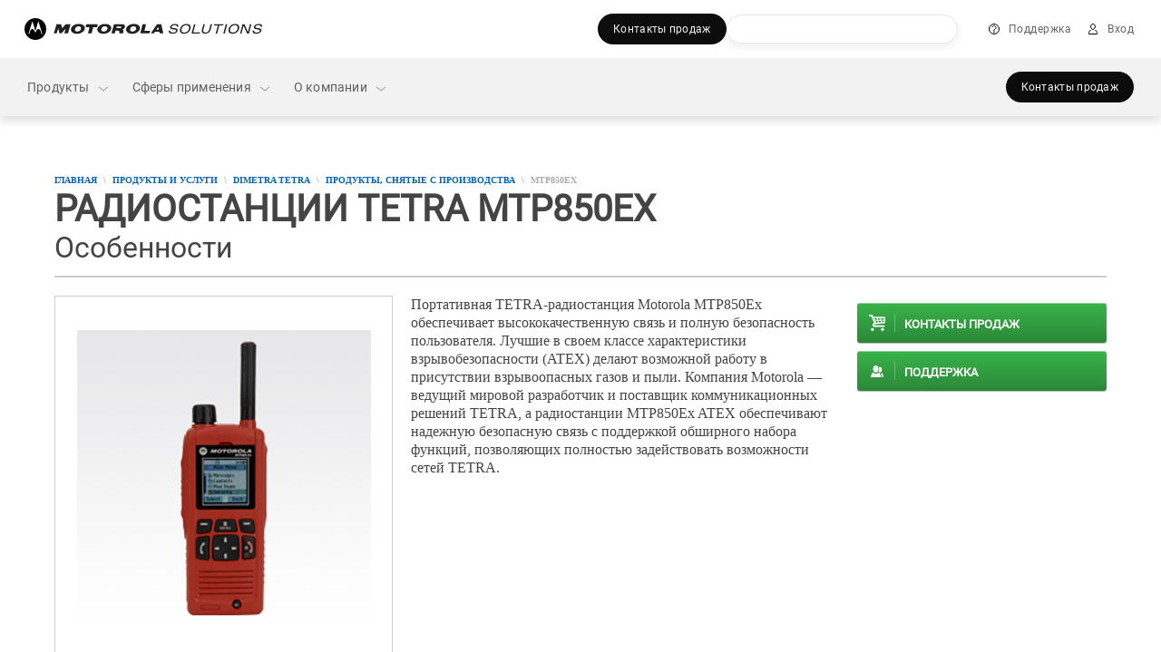

--- FILE ---
content_type: text/css;charset=utf-8
request_url: https://www.motorolasolutions.com/etc/designs/cs/brightcove/shared.lc-ad5bc25deb4718dee2858563a9a438f2-lc.min.css
body_size: -163
content:
#brightcoveadmin{background-image:url("shared/css/ico_brightcove.png")}
div .brightcoveadmin{background-image:url(images/brightcove-welcome.png)}

--- FILE ---
content_type: text/css;charset=utf-8
request_url: https://www.motorolasolutions.com/apps/msi/clientlibs/clientlibs_locale_ru.lc-78e5f22893cccaf4c4e21de701b29bd9-lc.min.css
body_size: 461
content:
@font-face{font-family:'Roboto400';src:url('../../../etc/designs/msi/assets/fonts/global/Roboto-Regular.ttf') format('truetype');font-weight:normal;font-style:normal;font-display:swap}
@font-face{font-family:'Roboto700';src:url('../../../etc/designs/msi/assets/fonts/global/Roboto-Bold.ttf') format('truetype');font-weight:normal;font-style:normal;font-display:swap}
h1,.h1,.font__h1,strong,h2,.h2,.font__h2,h3,.h3,h4,.h4,h5,.h5,h6,.h6,select,a,button,.btn,li,td,div:not(.vjs-play-progress):not(.vjs-volume-level),section,input,input,tr,td,nav,label,li,ul,img,span:not(.vjs-icon-placeholder):not(.moto-icon):not(.elem-input-checkbox span):not(.motoicon-plus):not(.motoicon-map-marker):not(.motoicon-record):not(.motoicon-play-back):not(.motoicon-play):not(.motoicon-envelope):not(.motoicon-ring-info):not(.motoicon-minus):not(.motoicon-close),.msi-occ-main-content,.footer2021,.social-widget,.social-widget-button,p,.p-regular,.small-caption,h1.secondary-nav__h1,.font__h4,.font__h6,.pxl,.lead,.pLead,.font__p--lead,body,.pSmall,.coveo-search-wrap .CoveoSearchbox .magic-box.magic-box-notEmpty.magic-box-hasFocus .magic-box-suggestions.magic-box-hasSuggestion .magic-box-suggestion,.CoveoMotoTopDisplay{font-family:Roboto400,sans-serif !important}
.ms-btn-plain a,.ms-btn.btn-legacy,.Magic360-loading-box,.ms-hero-home-sm .caption h3{font-family:Roboto400,sans-serif}
h2,.ms-nav-depth-0>li>a{font-family:Roboto400,sans-serif !important;font-weight:400;font-style:normal}
h1,h5,h6,.ms-btn,.ms-tabs,.back-to-top,.ms-anchor-list a,.ms-nav-depth-1 .sec-title,.ms-nav-util li a,.ms-hero h3,.ms-hero-home h3,.ms-experience-motorola h2,.ms-experience-motorola h3,.ms-nav-tree h2,.ms-ext-btn-link a{font-family:Roboto400,sans-serif !important;font-weight:700;font-style:normal}

--- FILE ---
content_type: text/css;charset=utf-8
request_url: https://www.motorolasolutions.com/etc.clientlibs/msi-occ/components/globalnav/header2021/clientLibs_logobranding.lc-b6c95dd798beef04438aedf378777828-lc.min.css
body_size: 8354
content:
.attpage .header .header-brand {
    width: 170px;
}
.verizonpage .header .header-brand {
    width: 195px;
}
@media (max-width: 767px) {
.mcpttpage .header .header-brand {
    width: 90px;
}
}
@media (min-width: 768px) {
	.attpage .header .header-brand, .verizonpage .header .header-brand,.mcpttpage .header .header-brand {
	  	width: 317px;
	}
}

.attpage .header .header-brand:before {
	background-image: url("data:image/svg+xml,%3Csvg width='133' height='29' viewBox='0 0 133 29' xmlns='http://www.w3.org/2000/svg'%3E%3Cg fill='%23000' fill-rule='nonzero'%3E%3Cpath d='M21.916 2.046a14.476 14.476 0 0 0-14.937.06c-.653.401-1.02.724-1.02 1.126 0 1.223 2.855 2.537 7.924 2.537 5.069 0 8.907-1.442 8.907-2.826 0-.316-.277-.548-.874-.897zm2.157 1.61c.063.1.095.216.09.334 0 1.61-4.926 4.462-12.757 4.462-5.763 0-6.843-2.14-6.843-3.502a2.354 2.354 0 0 1 .596-1.5c.023-.03 0-.042-.022-.02a14.553 14.553 0 0 0-2.042 2.121 1.843 1.843 0 0 0-.469.893c0 2.819 7.066 4.88 13.673 4.88 7.04 0 10.183-2.301 10.183-4.32 0-.721-.281-1.127-.998-1.963-.432-.49-.891-.956-1.377-1.393-.034-.03-.049-.015-.034.008zM1.4 8.283c-.456.96-.803 1.967-1.036 3.003a.965.965 0 0 0 .075.702c.886 1.899 5.384 4.901 15.879 4.901 6.401 0 11.376-1.561 12.198-4.436a3.413 3.413 0 0 0-.034-1.839 14.046 14.046 0 0 0-.95-2.507c0-.023-.03-.019-.025 0 .123 3.753-10.371 6.196-15.67 6.196-5.736 0-10.505-2.29-10.505-5.175.008-.286.05-.57.128-.845-.027-.026-.05-.026-.06 0zm10.183 12.033C4.16 20.316.664 16.859.03 14.498c0-.033-.03-.026-.03 0 0 .84.072 1.677.218 2.504.131.476.382.912.728 1.265 1.797 1.876 6.277 4.503 14.036 4.503 10.57 0 12.986-3.524 13.481-4.683.353-.83.537-2.327.537-3.585 0-.304 0-.548-.019-.788 0-.037-.022-.041-.03 0-.533 2.834-9.564 6.602-17.368 6.602zm3.898 6.38c3.568 0 7.504-.972 9.834-2.9a7.83 7.83 0 0 0 1.801-2.163c.336-.582.628-1.188.875-1.813 0-.03 0-.045-.03 0-2.18 3.213-8.495 5.214-15.009 5.214-4.615-.008-9.575-1.483-11.515-4.298-.019-.026-.037 0-.026 0C3.219 24.598 8.705 26.7 15.48 26.7v-.004zm-9.875-.75a14.488 14.488 0 0 0 18.445-.537c.03-.026 0-.045 0-.026-1.126.75-4.405 2.432-9.538 2.432-4.461 0-7.279-.995-8.87-1.877-.045-.022-.056 0-.034.019l-.003-.011zM39.51 9h1.98L46 21h-2.1l-.993-2.865H38.02L37.047 21H35l4.51-12zm-.89 7.425h3.71l-1.863-5.406-1.847 5.406zM47.572 10.8H44V9h9v1.8h-3.568V21h-1.86zM56.62 20.995c-.953.05-1.89-.25-2.633-.845a2.814 2.814 0 0 1-.985-2.241 2.976 2.976 0 0 1 .65-1.868 5.634 5.634 0 0 1 1.937-1.516 6.938 6.938 0 0 1-1.128-1.46 2.771 2.771 0 0 1-.308-1.293 2.493 2.493 0 0 1 .91-1.999 3.995 3.995 0 0 1 4.643-.06 2.345 2.345 0 0 1 .861 1.89c0 1.119-.868 2.141-2.605 3.067l2.169 2.272c.244-.344.47-.701.677-1.069l.684-1.277h1.737l-.985 1.793a16.74 16.74 0 0 1-1 1.625L64 20.815h-2.256l-1.504-1.543a5.013 5.013 0 0 1-1.636 1.304c-.62.288-1.3.43-1.985.419zm.217-1.495a2.933 2.933 0 0 0 2.339-1.229l-2.655-2.753a4.61 4.61 0 0 0-1.278 1.069 1.894 1.894 0 0 0-.414 1.154 1.6 1.6 0 0 0 .542 1.263c.407.343.93.52 1.462.496h.004zm-.97-7.762c0 .294.077.583.226.837.279.42.6.812.959 1.17.515-.277.986-.63 1.395-1.047a1.49 1.49 0 0 0 .424-.994 1.159 1.159 0 0 0-.376-.911 1.51 1.51 0 0 0-1.045-.347 1.733 1.733 0 0 0-1.128.373 1.16 1.16 0 0 0-.455.92zM66.57 10.8H63V9h9v1.8h-3.57V21h-1.86zM76 9h4.07c1.155 0 2.04.272 2.654.815.317.298.565.664.724 1.072.16.408.229.847.2 1.286a2.844 2.844 0 0 1-.507 1.665 2.705 2.705 0 0 1-1.38 1.036 2.642 2.642 0 0 1 1.649.962c.407.557.615 1.239.588 1.932a3.219 3.219 0 0 1-.455 1.72 2.931 2.931 0 0 1-1.263 1.125c-.587.268-1.225.4-1.868.386H76V9zm.876.823v4.719h3.199a2.863 2.863 0 0 0 1.978-.626c.238-.22.425-.489.547-.79a2.24 2.24 0 0 0 .162-.953c.02-.326-.033-.651-.153-.953a2.169 2.169 0 0 0-.545-.79 2.913 2.913 0 0 0-1.978-.61l-3.21.003zm0 5.542v4.822h3.536a2.844 2.844 0 0 0 1.971-.633 2.286 2.286 0 0 0 .708-1.785c0-1.603-1.004-2.404-3.012-2.404h-3.203zM92 12v8.82h-.696l-.138-1.093a4.998 4.998 0 0 1-3.194 1.266 2.727 2.727 0 0 1-2.207-.881c-.51-.588-.765-1.457-.765-2.607V12h.88v5.417c0 1.845.764 2.768 2.295 2.768a4.575 4.575 0 0 0 2.972-1.248v-6.93L92 12zM95.955 20.994a5.905 5.905 0 0 1-1.565-.193A5.276 5.276 0 0 1 93 20.19l.28-.688c.794.468 1.69.728 2.607.756a2.748 2.748 0 0 0 1.655-.427c.188-.138.34-.322.44-.535.101-.212.148-.447.137-.683a1.315 1.315 0 0 0-.455-1.051 4.64 4.64 0 0 0-1.613-.756l-.447-.136a4.313 4.313 0 0 1-1.83-.93 1.984 1.984 0 0 1-.536-1.452 2.054 2.054 0 0 1 .768-1.645 2.997 2.997 0 0 1 1.979-.64 5.42 5.42 0 0 1 2.711.723l-.264.673a5.156 5.156 0 0 0-2.452-.647 2.164 2.164 0 0 0-1.374.405 1.293 1.293 0 0 0-.488 1.074c-.007.25.053.497.175.714.142.221.335.403.563.53.336.19.694.337 1.065.438l.447.133a5.09 5.09 0 0 1 2.034.983 1.98 1.98 0 0 1 .596 1.512c.013.343-.055.684-.197.995a2.164 2.164 0 0 1-.622.794 3.406 3.406 0 0 1-2.224.665zM101 8.601a.71.71 0 0 1 .034-.236.598.598 0 0 1 .105-.198.495.495 0 0 1 .362-.167c.132 0 .26.06.36.167.09.117.139.273.139.436 0 .163-.05.319-.139.436a.495.495 0 0 1-.36.167.495.495 0 0 1-.362-.167.605.605 0 0 1-.106-.2A.723.723 0 0 1 101 8.6zm.172 2.765h.657V20h-.648l-.01-8.634zM104 20v-8.82h.694l.118 1.093a5.125 5.125 0 0 1 3.218-1.267 2.738 2.738 0 0 1 2.208.882c.508.588.762 1.457.762 2.607V20h-.846v-5.42c0-1.846-.773-2.769-2.319-2.769a4.497 4.497 0 0 0-2.996 1.247v6.93L104 20zM115.954 20.998a3.71 3.71 0 0 1-2.11-.586 3.818 3.818 0 0 1-1.369-1.602 5.363 5.363 0 0 1-.474-2.309 5.337 5.337 0 0 1 .5-2.358 3.894 3.894 0 0 1 1.325-1.587 3.193 3.193 0 0 1 1.811-.555c.62-.012 1.232.169 1.759.521.517.342.932.836 1.195 1.425.28.64.419 1.34.408 2.048 0 .252-.01.504-.031.756h-6.155c.016.65.177 1.285.468 1.855.26.51.646.933 1.114 1.224.474.288 1.011.436 1.555.427.457.01.913-.044 1.358-.158a4.755 4.755 0 0 0 1.189-.544l.281.638c-.403.28-.843.493-1.305.631a5.47 5.47 0 0 1-1.52.174zm-.296-8.238a2.37 2.37 0 0 0-1.385.43c-.42.295-.76.7-.992 1.176a4.544 4.544 0 0 0-.454 1.67h5.374V15.9a4.016 4.016 0 0 0-.327-1.643c-.188-.465-.5-.86-.897-1.134a2.328 2.328 0 0 0-1.322-.363h.003zM122.952 20.995a5.934 5.934 0 0 1-1.567-.193A5.28 5.28 0 0 1 120 20.19l.28-.688a5.482 5.482 0 0 0 2.613.756 2.756 2.756 0 0 0 1.657-.427 1.43 1.43 0 0 0 .579-1.217 1.326 1.326 0 0 0-.456-1.05 4.647 4.647 0 0 0-1.616-.756l-.448-.136a4.325 4.325 0 0 1-1.833-.929 1.965 1.965 0 0 1-.53-1.458 2.048 2.048 0 0 1 .769-1.644 3.008 3.008 0 0 1 1.982-.638 5.442 5.442 0 0 1 2.717.721l-.242.673a5.177 5.177 0 0 0-2.47-.639 2.173 2.173 0 0 0-1.378.405 1.303 1.303 0 0 0-.515 1.073c-.007.25.053.496.175.714.142.22.336.402.564.529.336.19.695.336 1.067.438l.448.132c.743.17 1.44.506 2.038.982a1.986 1.986 0 0 1 .597 1.512 2.164 2.164 0 0 1-.82 1.787 3.42 3.42 0 0 1-2.226.665zM129.958 20.995a5.943 5.943 0 0 1-1.57-.193A5.302 5.302 0 0 1 127 20.19l.28-.689a5.497 5.497 0 0 0 2.618.757 2.766 2.766 0 0 0 1.66-.428 1.415 1.415 0 0 0 .58-1.217 1.317 1.317 0 0 0-.456-1.051 4.666 4.666 0 0 0-1.62-.757l-.448-.136a4.335 4.335 0 0 1-1.836-.93 1.971 1.971 0 0 1-.538-1.452 2.048 2.048 0 0 1 .77-1.645 3.014 3.014 0 0 1 1.985-.64c.957-.005 1.9.24 2.734.715l-.266.674a5.19 5.19 0 0 0-2.475-.64 2.176 2.176 0 0 0-1.372.405 1.29 1.29 0 0 0-.517 1.074c-.007.25.054.497.176.715.143.22.337.402.565.53.338.189.696.336 1.07.438l.448.132c.744.17 1.442.506 2.042.983a1.985 1.985 0 0 1 .598 1.513 2.165 2.165 0 0 1-.822 1.789 3.429 3.429 0 0 1-2.218.665z'/%3E%3C/g%3E%3C/svg%3E%0A");
	background-repeat: no-repeat;
	height: 29px;
	width: 140px;
}
@media (min-width: 768px) {
	.attpage .header .header-brand:before {
	  width: 263px;
	}
}

.verizonpage .header .header-brand:before {
	background-image: url("data:image/svg+xml,%3Csvg width='164' height='27' viewBox='0 0 164 27' xmlns='http://www.w3.org/2000/svg'%3E%3Cpath d='M5.063 0h16.874A5.06 5.06 0 0 1 27 5.063v16.875A5.06 5.06 0 0 1 21.937 27H5.063A5.06 5.06 0 0 1 0 21.937V5.063A5.06 5.06 0 0 1 5.063 0zm14.15 4.495a.242.242 0 0 1-.088.02c-.113 0-.21-.057-.24-.184-.055-.14 0-.295.142-.351l1.926-.83h.014c.14-.042.295.014.352.155.042.14-.014.295-.155.351l-1.927.83a1.092 1.092 0 0 0-.024.009zm-1.368.216c.042.169.183 1.758.24 2.405v.21c.013.07.027.141.027.212v13.33c0 .479-.38.859-.857.859H9.548a.852.852 0 0 1-.857-.858v-5.78c0-.478-.254-.858-.563-.858-.31 0-.562-.393-.562-.858v-3.15c0-.478.253-.857.562-.857.31 0 .563-.394.563-.858v-.956c0-.479.38-.858.857-.858h6.849l.155-1.983s.21-.422.646-.422c.436 0 .591.211.647.422zM12.84 20.15a.474.474 0 0 0 .492.465c.253 0 .464-.211.464-.479v-.014a.474.474 0 0 0-.492-.464.474.474 0 0 0-.464.493zm2.742-1.293c.478 0 .858-.38.858-.858V9.197a.852.852 0 0 0-.858-.858h-4.5a.852.852 0 0 0-.858.858V18c0 .478.38.858.858.858h4.5zm5.681-11.77-2.137-.915c-.14-.056-.295 0-.352.141-.056.14 0 .295.141.352l2.138.914c.126.07.295.014.365-.113.07-.126.014-.295-.112-.365-.014-.014-.028-.014-.043-.014zM19.07 5.077h2.194c.14 0 .267.126.267.267 0 .14-.127.267-.267.267h-2.194a.277.277 0 0 1-.267-.267c0-.14.126-.267.267-.267zm15.54 1.275V18.9h3.16v-4.194h2.93c1.276 0 2.3-.38 3.072-1.141.784-.76 1.176-1.75 1.176-2.966 0-1.275-.421-2.305-1.264-3.089-.807-.772-1.948-1.158-3.422-1.158H34.61zm5.459 5.897h-2.3V8.967h2.3c.55 0 .977.146 1.281.438.316.281.474.673.474 1.176 0 .503-.158.907-.474 1.211-.304.304-.731.457-1.281.457zm6.377 6.02c.55.596 1.333.894 2.351.894 1.112 0 2.007-.456 2.686-1.369h.052V18.9h2.738V9.914h-2.86v5.02c0 .538-.141.977-.422 1.316-.28.328-.667.491-1.158.491-.901 0-1.352-.509-1.352-1.527v-5.3h-2.843v5.897c0 1.03.27 1.849.808 2.457zm12.854.912c-1.311 0-2.358-.281-3.142-.843-.772-.573-1.182-1.357-1.229-2.351h2.703c.106.889.655 1.333 1.65 1.333.433 0 .772-.076 1.018-.228.257-.163.386-.386.386-.667a.772.772 0 0 0-.035-.245.495.495 0 0 0-.123-.193 2.137 2.137 0 0 0-.175-.158.59.59 0 0 0-.229-.123 2.19 2.19 0 0 0-.614-.176 3.505 3.505 0 0 0-.334-.07 2.958 2.958 0 0 0-.385-.07 7.846 7.846 0 0 0-.387-.07c-.374-.059-.69-.117-.947-.176a6.077 6.077 0 0 1-.86-.316 3.094 3.094 0 0 1-.755-.473 2.29 2.29 0 0 1-.474-.738 2.866 2.866 0 0 1-.193-1.088c0-.912.369-1.62 1.106-2.123.737-.503 1.661-.755 2.773-.755 1.251 0 2.223.258 2.913.772.69.503 1.07 1.205 1.14 2.106h-2.632c-.093-.702-.573-1.053-1.439-1.053-.374 0-.679.07-.913.21a.683.683 0 0 0-.333.615.464.464 0 0 0 .14.351c.059.047.112.088.159.123.058.035.134.07.227.105.094.035.176.065.246.088.082.024.187.047.316.07.14.024.252.047.334.07.093.012.216.036.368.07.152.024.275.042.369.053.397.07.725.135.982.193.258.059.556.164.895.316.351.14.626.31.826.51.198.186.368.45.509.789.151.328.227.714.227 1.158 0 .96-.38 1.697-1.14 2.212-.75.514-1.732.772-2.948.772zM64.14 6.35V18.9H67v-4.967c0-.561.147-1.018.44-1.369a1.414 1.414 0 0 1 1.14-.526c.456 0 .8.146 1.035.439.246.28.369.667.369 1.158V18.9h2.86v-5.844c0-1.018-.28-1.837-.842-2.457-.55-.632-1.31-.948-2.282-.948-1.088 0-1.977.456-2.667 1.369H67V6.352h-2.86zm15.945 12.654c-.913 0-1.62-.181-2.123-.544-.492-.374-.738-1.018-.738-1.93v-4.826h-1.193v-1.79h1.193V7.07h2.791v2.843h1.632v1.79h-1.632v4.212c0 .328.082.556.246.685.175.129.427.193.754.193h.37c.151-.012.239-.018.262-.018v2.089c-.328.094-.848.14-1.562.14zm6.717-1.86c-.608 0-1.076-.246-1.404-.737-.328-.492-.491-1.153-.491-1.983 0-.843.163-1.51.49-2.001.329-.491.797-.737 1.405-.737s1.076.252 1.404.755c.339.491.509 1.152.509 1.983 0 .83-.17 1.491-.51 1.983-.327.491-.795.737-1.403.737zm.017 2.036c1.428 0 2.58-.45 3.458-1.352.889-.9 1.333-2.035 1.333-3.404 0-1.37-.444-2.504-1.333-3.405-.878-.9-2.03-1.351-3.458-1.351-1.427 0-2.585.45-3.475 1.351-.889.9-1.333 2.036-1.333 3.405 0 1.369.444 2.504 1.333 3.404.89.901 2.048 1.352 3.475 1.352zm11.966-.281V8.984h-3.65V6.352h10.442v2.632h-3.685V18.9h-3.107zm5.996-.491c.562.48 1.305.72 2.23.72 1.204 0 2.094-.41 2.667-1.23h.035c.082.504.181.837.298 1.001h2.774v-.123c-.211-.14-.317-.567-.317-1.281v-4.528c0-1.158-.38-2.012-1.14-2.562-.656-.492-1.626-.737-2.913-.737s-2.282.292-2.984.877c-.69.585-1.053 1.322-1.088 2.212h2.632c.094-.773.58-1.159 1.457-1.159.819 0 1.228.322 1.228.965 0 .293-.163.51-.491.65-.316.128-.913.245-1.79.35-1.077.141-1.919.422-2.527.843-.608.41-.913 1.07-.913 1.983 0 .866.28 1.539.842 2.019zm4.44-1.545c-.327.293-.76.439-1.298.439-.82 0-1.229-.334-1.229-1 0-.328.117-.58.351-.755.234-.176.638-.328 1.211-.456.702-.176 1.194-.334 1.475-.474v1.07c0 .48-.17.872-.51 1.176zm4.476 2.036V6.352h2.896V18.9h-2.896zm4.109-12.548V18.9h2.825v-2.755l.86-.913 2.16 3.668h3.316l-3.528-5.616 3.16-3.37h-3.3l-2.668 3.037v-6.6h-2.825zm12.37 12.548V6.352h5.65c1.475 0 2.616.386 3.423 1.158.843.784 1.264 1.814 1.264 3.089 0 1.217-.392 2.205-1.176 2.966-.772.76-1.796 1.14-3.071 1.14h-2.931V18.9h-3.16zm3.159-6.651h2.299c.55 0 .977-.153 1.281-.457.316-.304.474-.708.474-1.21 0-.504-.158-.896-.474-1.177-.304-.292-.731-.438-1.281-.438h-2.3v3.282zm7.956-5.897V18.9h2.896V6.352h-2.896zm7.198 12.811c-1.018 0-1.802-.298-2.352-.895-.538-.608-.807-1.427-.807-2.457V9.914h2.843v5.3c0 1.018.45 1.527 1.351 1.527.491 0 .878-.163 1.158-.491.281-.34.422-.778.422-1.316v-5.02h2.86V18.9h-2.738v-1.106h-.052c-.679.913-1.574 1.37-2.685 1.37zm7.36-.825c.784.562 1.832.843 3.142.843 1.217 0 2.2-.258 2.948-.772.76-.515 1.14-1.252 1.14-2.212 0-.444-.075-.83-.227-1.158-.14-.34-.31-.603-.51-.79-.198-.199-.473-.368-.824-.509a4.889 4.889 0 0 0-.895-.316 21.31 21.31 0 0 0-.983-.193c-.094-.011-.216-.029-.368-.052a3.844 3.844 0 0 0-.37-.07 3.135 3.135 0 0 0-.333-.07 3.442 3.442 0 0 1-.315-.07 6.917 6.917 0 0 1-.246-.089 1.434 1.434 0 0 1-.228-.105 6.757 6.757 0 0 1-.158-.123.464.464 0 0 1-.105-.158.511.511 0 0 1-.036-.193c0-.269.112-.474.334-.614.234-.14.538-.21.912-.21.866 0 1.346.35 1.44 1.052h2.632c-.07-.9-.45-1.603-1.14-2.106-.691-.514-1.662-.772-2.914-.772-1.111 0-2.036.252-2.773.755-.737.503-1.106 1.21-1.106 2.123 0 .41.065.773.193 1.088.13.305.287.55.474.738.199.175.451.333.755.473.316.14.603.246.86.316.257.059.573.117.948.176.082.011.21.035.386.07.176.023.304.047.386.07.082.012.193.035.334.07a2.238 2.238 0 0 1 .614.176.584.584 0 0 1 .228.123c.058.047.117.1.175.158.059.058.1.123.123.193.023.07.035.152.035.245 0 .281-.129.504-.386.667-.246.152-.585.229-1.018.229-.994 0-1.544-.445-1.65-1.334h-2.702c.047.994.456 1.778 1.228 2.351z' fill='%230A0A09' fill-rule='evenodd'/%3E%3C/svg%3E%0A");
	background-repeat: no-repeat;
	height: 27px;
	width: 165px;
}
@media (min-width: 768px) {
	.verizonpage .header .header-brand:before {
	  width: 263px;
	}
}

@media (min-width: 992px) {
.mcpttpage .header .header-brand:before {
	background-image: url("data:image/svg+xml;charset=UTF-8,%3csvg xmlns='http://www.w3.org/2000/svg' width='263' height='24' viewBox='0 0 263 24'%3e%3cg fill='none' fill-rule='evenodd'%3e%3cg fill='%23231F20' fill-rule='nonzero'%3e%3cpath d='M223.418 11.172c-2.54-.002-3.96-.845-3.963-2.61 0-.233.022-.48.073-.741l.008-.046h1.655l-.016.066c-.037.155-.054.302-.054.44.002 1.031 1 1.63 2.69 1.635 2.088 0 3.444-.822 3.726-1.89.032-.118.046-.22.046-.317.024-.98-1.612-1.103-3.298-1.31-1.666-.212-3.387-.542-3.394-2.124 0-.223.034-.466.108-.737.532-1.978 2.517-3.105 5.286-3.103 1.892.002 3.797.511 3.803 2.358 0 .204-.023.423-.073.66l-.01.044h-1.65l.012-.066c.017-.107.026-.21.026-.304-.003-1.103-1.198-1.433-2.709-1.434-1.427-.002-2.812.709-3.1 1.79-.027.097-.04.191-.04.287.002.406.266.784 1.227.958l3.594.643c1.275.222 1.88.903 1.877 1.827 0 .22-.034.456-.1.703-.547 2.047-2.71 3.27-5.72 3.27h-.004zM213.392 10.906L209.547 2.363 207.254 10.906 205.682 10.906 208.422.699 210.488.699 214.335 9.243 216.617.741 216.629.699 218.2.699 215.46 10.906zM202.902 5.792c-.662 2.465-2.784 4.125-5.21 4.125-1.987-.004-3.147-1.1-3.152-2.848 0-.385.059-.804.176-1.248.665-2.467 2.79-4.126 5.212-4.126 1.987.006 3.147 1.098 3.153 2.847 0 .386-.06.804-.179 1.25m.87-4.186c-.712-.711-1.845-1.17-3.534-1.17-4.273 0-6.518 2.933-7.166 5.356-.137.506-.215 1.037-.215 1.559 0 .984.28 1.943.994 2.654.71.71 1.844 1.17 3.533 1.169h.002c4.27.002 6.514-2.932 7.164-5.353.135-.508.214-1.036.214-1.558 0-.986-.282-1.945-.992-2.657M187.227 10.912L189.96.745 189.968.705 191.54.705 188.798 10.912zM178.809 10.912L181.191 2.046 176.906 2.046 177.266.705 187.407.705 187.047 2.046 182.761 2.046 180.38 10.912zM167.257 11.176c-2.285-.004-3.789-1.02-3.793-3.029 0-.416.064-.877.198-1.375l1.63-6.069h1.57l-1.654 6.168c-.099.365-.149.703-.149 1.01.006 1.287.834 2.029 2.505 2.036 2.065-.002 3.519-1.17 4.035-3.076l1.633-6.096.012-.042h1.57L173.182 6.8c-.78 2.902-3.157 4.377-5.918 4.377h-.006zM152.172 10.906L154.902.741 154.912.699 156.484.699 154.079 9.649 161.672 9.649 161.335 10.906zM144.154 9.92c2.424 0 4.55-1.66 5.21-4.125.119-.447.178-.866.178-1.252-.006-1.747-1.165-2.839-3.149-2.844-2.428 0-4.55 1.659-5.212 4.123-.122.446-.178.866-.178 1.252.004 1.747 1.162 2.841 3.15 2.845zm-.308 1.26c-1.688 0-2.823-.461-3.534-1.172-.712-.711-.994-1.671-.994-2.656 0-.522.08-1.052.214-1.557.65-2.422 2.896-5.356 7.167-5.356 1.687 0 2.822.46 3.534 1.173.71.71.992 1.668.992 2.654 0 .523-.078 1.05-.213 1.556-.65 2.423-2.893 5.357-7.165 5.357h-.001zM131.045 11.172c-2.543-.002-3.962-.846-3.966-2.612 0-.233.024-.478.074-.74l.01-.045h1.653l-.015.066c-.038.155-.055.302-.055.438.003 1.034 1.002 1.633 2.69 1.635 2.089.002 3.443-.82 3.727-1.888.031-.118.045-.22.045-.317.025-.98-1.613-1.103-3.298-1.31-1.666-.211-3.386-.54-3.394-2.124 0-.223.035-.466.11-.737.529-1.978 2.514-3.105 5.285-3.103 1.892.002 3.797.511 3.802 2.358 0 .204-.023.423-.073.66l-.01.044h-1.648l.012-.065c.016-.108.026-.21.026-.304-.004-1.102-1.199-1.434-2.71-1.435-1.427-.002-2.813.707-3.1 1.79-.027.097-.042.191-.042.287.003.406.267.784 1.227.958l3.596.643c1.274.222 1.879.903 1.877 1.825 0 .223-.036.458-.1.704-.55 2.048-2.712 3.272-5.718 3.272h-.005zM118.774.752h-4.705l-6.82 10.105h3.39l1.164-1.76.033-.049h4.817v.05l.432 1.76h3.988L118.774.751zm-2.73 5.943h-2.569l-.055-.022 1.987-2.963.68 2.963-.044.022zM98.209.804L102.08.804 100.223 8.096 106.511 8.096 105.777 10.858 95.613 10.858zM95.253 4.206c-.546-2.773-3.82-3.827-6.75-3.827-.797.006-1.667.096-2.402.241-2.972.6-6.759 3.295-6.098 6.784.554 2.92 4.522 4.496 8.95 3.622 4.18-.798 6.9-4.002 6.3-6.82m-6.227 4.087c-1.705.881-4.319.584-4.625-1.176-.309-1.685 1.006-3.373 2.092-3.77.917-.326 1.287-.404 1.98-.39 1.22.099 2.411.642 2.608 1.568.563 2.776-2.39 3.945-2.055 3.768M78.79 3.41C79.087 1.003 76.3.804 76.3.804h-9.64l-2.864 10.055h3.736l.856-3.022 2.989.053c1.083-.11 1.134.65 1.134.65s-.016.68-.09 1.389c-.048.783.69.911.69.911h4.06c-.324-.26-.33-.77-.33-1.099 0-.255.42-.863.281-1.826-.094-.842-1.045-1.053-1.182-1.167-.122-.051.04-.197.04-.197s2.563-.729 2.81-3.14m-5.136 1.646h-4.31l.505-1.938 4.147.032s.81-.063.748.766c-.056.956-1.09 1.14-1.09 1.14M63.6 4.206C63.048 1.433 59.785.379 56.843.379c-.784.006-1.68.096-2.385.241-2.993.6-6.79 3.295-6.138 6.784.572 2.92 4.534 4.496 8.986 3.622 4.169-.798 6.882-4.002 6.296-6.82m-6.222 4.087c-1.724.881-4.37.584-4.638-1.176-.296-1.685 1.019-3.373 2.11-3.77.748-.26 1.391-.404 1.968-.326 1.197 0 2.406.578 2.579 1.504.61 2.776-2.378 3.945-2.02 3.768M36.248.752L48.768.804 48.018 4.036 43.722 4.036 41.954 10.857 37.998 10.857 39.638 4.06 35.397 4.06zM34.508 4.206c-.582-2.773-3.85-3.827-6.809-3.827-.766.006-1.662.096-2.362.241-3.009.6-6.796 3.295-6.131 6.784.548 2.92 4.514 4.496 8.962 3.622 4.18-.798 6.9-4.002 6.34-6.82m-6.25 4.087c-1.73.881-4.346.584-4.637-1.176-.308-1.685 1.018-3.373 2.103-3.77.767-.26 1.393-.404 1.953-.326 1.22 0 2.445.578 2.6 1.504.593 2.776-2.393 3.945-2.018 3.768M.329 10.858L3.278.803 8.375.803 9.65 5.077 13.354.753 18.747.753 15.938 10.839 11.86 10.858 13.354 5.652 8.645 10.858 6.606 10.858 5.14 5.312 3.502 10.858z' transform='translate(-269 -273) translate(239 253) translate(30) translate(0 20) translate(32 6)'/%3e%3c/g%3e%3cpath fill='%23000' d='M18.546 17.455s-.13-2.295-1.024-3.774c-.483-.804-1.237-1.696-2.25-1.68-.71.012-1.297.638-2.073 1.696-.458.645-1.163 2.667-1.163 2.667s-.708-2.022-1.166-2.667c-.754-1.058-1.436-1.684-2.143-1.697-1.016-.015-1.694.877-2.176 1.68-.895 1.48-1.097 3.775-1.097 3.775h-1.09L8.727 3.273l3.286 10.909h.046l3.214-10.91 4.364 14.183h-1.091zM12.036 0C5.393 0 0 5.368 0 12c0 6.633 5.393 12 12.036 12C18.678 24 24 18.633 24 12c0-6.588-5.219-12-11.964-12z' transform='translate(-269 -273) translate(239 253) translate(30) translate(0 20)'/%3e%3c/g%3e%3c/svg%3e");
	background-repeat: no-repeat;
	height: 24px;
	width: 263px;
}
}
@media (min-width: 768px) {
	.verizonpage .header .header-brand:before {
	  width: 317px;
	}
}
